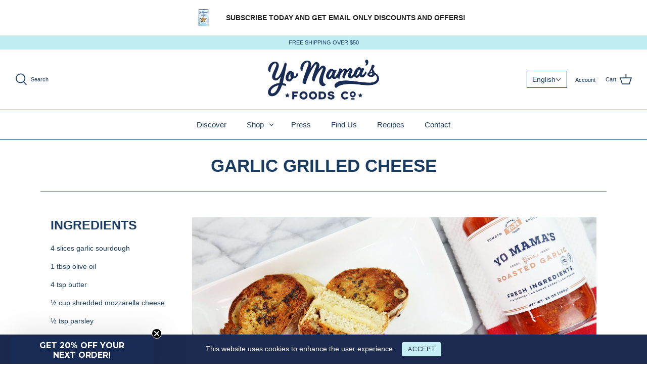

--- FILE ---
content_type: text/html; charset=utf-8
request_url: https://www.google.com/recaptcha/api2/aframe
body_size: 267
content:
<!DOCTYPE HTML><html><head><meta http-equiv="content-type" content="text/html; charset=UTF-8"></head><body><script nonce="MzXPAQbb-aZ0jM9vXLdasg">/** Anti-fraud and anti-abuse applications only. See google.com/recaptcha */ try{var clients={'sodar':'https://pagead2.googlesyndication.com/pagead/sodar?'};window.addEventListener("message",function(a){try{if(a.source===window.parent){var b=JSON.parse(a.data);var c=clients[b['id']];if(c){var d=document.createElement('img');d.src=c+b['params']+'&rc='+(localStorage.getItem("rc::a")?sessionStorage.getItem("rc::b"):"");window.document.body.appendChild(d);sessionStorage.setItem("rc::e",parseInt(sessionStorage.getItem("rc::e")||0)+1);localStorage.setItem("rc::h",'1769259217118');}}}catch(b){}});window.parent.postMessage("_grecaptcha_ready", "*");}catch(b){}</script></body></html>